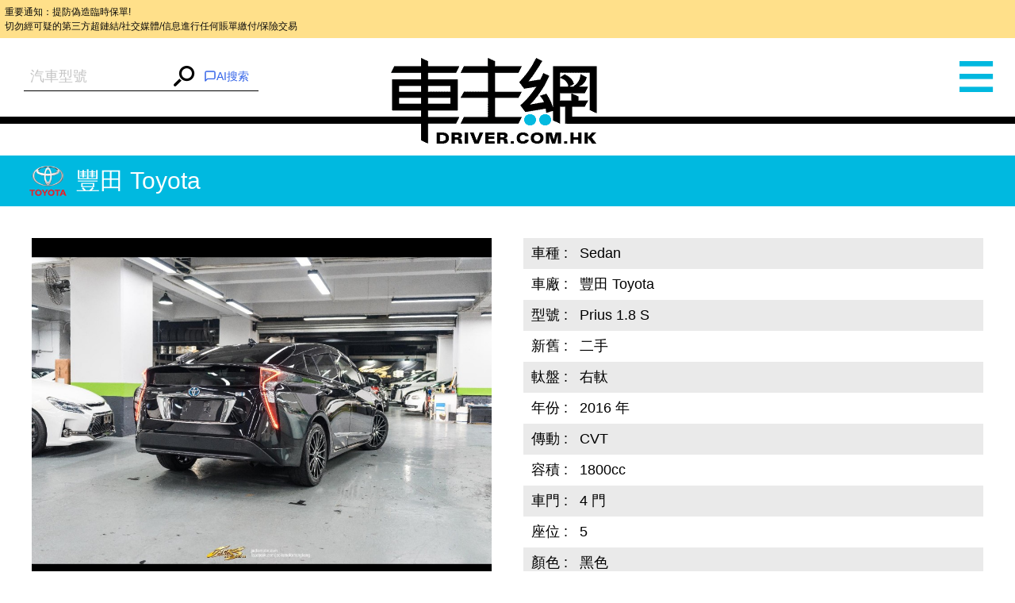

--- FILE ---
content_type: text/html; charset=UTF-8
request_url: https://www.driver.com.hk/car/%E8%B1%90%E7%94%B0-Toyota-Prius-1.8-S-2016/155486536220843.html
body_size: 9997
content:
<!DOCTYPE html>
<html lang="zh-tw">
<head>
    <meta charset="UTF-8">
    <title>Sedan 豐田 Toyota - 車主網 Driver.com.hk</title>
    <meta name="keywords" content="Sedan 豐田 Toyota Prius 1.8 S 二手 右軚">
    <meta name="description" content="流線車身、LED頭尾燈、LED霧燈、15吋呔鈴、電摺鏡、雨擋、電鍍飾件、KeylessGo、黑籠、彩色錶板、軚控、Panasonic DVD BT 音響、電子恆溫冷氣、自動霧燈、手油定速"/>
    <meta content="always" name="referrer">
    <meta name="theme-color" content="#00B8DF">
    <meta http-equiv="Content-Type" content="text/html;charset=utf-8">
    <!--
    <link rel="shortcut icon" href="">
    <meta http-equiv="X-UA-Compatible" content="IE=edge,chrome=1">
    -->
    <meta name="viewport" content="width=device-width,initial-scale=1,maximum-scale=1,user-scalable=0">
    <meta name="apple-mobile-web-app-capable" content="yes">
    <meta name="mobile-web-app-capable" content="yes">
    <meta property="og:type" content="website"/>
<meta property="og:title" content="Sedan 豐田 Toyota - 車主網 Driver.com.hk"/>
<meta property="og:description" content="流線車身、LED頭尾燈、LED霧燈、15吋呔鈴、電摺鏡、雨擋、電鍍飾件、KeylessGo、黑籠、彩色錶板、軚控、Panasonic DVD BT 音響、電子恆溫冷氣、自動霧燈、手油定速"/>
<meta property="og:url" content="https://www.driver.com.hk/car/%E8%B1%90%E7%94%B0-Toyota-Prius-1.8-S-2016/155486536220843.html"/>
<meta name="thumbnail" content="https://s3.ap-southeast-1.amazonaws.com/freelink/motors-clients/upload/2019/05/1558495188195726319.jpeg?v=202511172&from=client"/>
<meta property="og:image" content="https://s3.ap-southeast-1.amazonaws.com/freelink/motors-clients/upload/2019/05/1558495188195726319.jpeg?v=202511172&from=client"/>
<meta property="og:image:width" content="300">
<meta property="og:image:height" content="300">
<meta property="product:category" content="Vehicles &amp; Parts &gt; Vehicle Parts &amp; Accessories">
    <!--JSON-LD START-->
<script type="application/ld+json">
    {"@context":"https:\/\/schema.org\/","@type":"Product","productID":20843,"name":"2016  \u8c50\u7530 Toyota Prius 1.8 S","image":["https:\/\/www.driver.com.hk\/ori-upload\/2019\/05\/1558495188195726319.jpeg.ori.jpeg?v=202511172&from=client","https:\/\/www.driver.com.hk\/ori-upload\/2019\/05\/1558495188461394206.jpeg.ori.jpeg?v=202511172&from=client","https:\/\/www.driver.com.hk\/ori-upload\/2019\/04\/1554865329252023008.jpeg.ori.jpeg?v=202511172&from=client","https:\/\/www.driver.com.hk\/ori-upload\/2019\/04\/1554865328267710721.jpeg.ori.jpeg?v=202511172&from=client","https:\/\/www.driver.com.hk\/ori-upload\/2019\/04\/1554865326065559164.jpeg.ori.jpeg?v=202511172&from=client","https:\/\/www.driver.com.hk\/ori-upload\/2019\/04\/1554865352205388614.jpeg.ori.jpeg?v=202511172&from=client","https:\/\/www.driver.com.hk\/ori-upload\/2019\/04\/1554865324450474257.jpeg.ori.jpeg?v=202511172&from=client","https:\/\/www.driver.com.hk\/ori-upload\/2019\/04\/1554865327021873229.jpeg.ori.jpeg?v=202511172&from=client","https:\/\/www.driver.com.hk\/ori-upload\/2019\/04\/1554865353919662108.jpeg.ori.jpeg?v=202511172&from=client","https:\/\/www.driver.com.hk\/ori-upload\/2019\/04\/1554865326772407322.jpeg.ori.jpeg?v=202511172&from=client"],"description":"<p>\u6d41\u7dda\u8eca\u8eab\u3001LED\u982d\u5c3e\u71c8\u3001LED\u9727\u71c8\u300115\u540b\u5454\u9234\u3001\u96fb\u647a\u93e1\u3001\u96e8\u64cb\u3001\u96fb\u934d\u98fe\u4ef6\u3001KeylessGo\u3001\u9ed1\u7c60\u3001\u5f69\u8272\u9336\u677f\u3001\u8eda\u63a7\u3001Panasonic DVD BT \u97f3\u97ff\u3001\u96fb\u5b50\u6046\u6eab\u51b7\u6c23\u3001\u81ea\u52d5\u9727\u71c8\u3001\u624b\u6cb9\u5b9a\u901f<\/p>","brand":{"@type":"Brand","name":"\u8c50\u7530 Toyota"},"offers":{"@type":"Offer","priceCurrency":"HKD","price":198000,"url":"https:\/\/www.driver.com.hk\/car\/%E8%B1%90%E7%94%B0-Toyota-Prius-1.8-S-2016\/155486536220843.html","availability":"https:\/\/schema.org\/InStock"},"color":"\u9ed1\u8272"}</script>
<!--JSON-LD END-->

    <script>
        var BASE_PATH = "https://www.driver.com.hk/assets";
        var API_URI = "https://www.driver.com.hk/api";
        var meta = [];
        var CHAT_API_ENDPOINT = "https://www.driver.com.hk/v1";
        var CHAT_API_KEY = "app-HAH3zPrvf4f0kdmmoDZy2ITE";
        var POST_API_KEY = "mr09boMd436fVjaAGCqKgwusxN15tEiv";
        var ENABLE_PWA = false;
    </script>

        <link href="https://www.driver.com.hk/static/default/dist/css/main.min.css?v=202511172" rel="stylesheet">
    
    <!-- Global site tag (gtag.js) - Google Analytics -->
<script async src="https://www.googletagmanager.com/gtag/js?id=UA-145594960-1"></script>
<script>
    window.dataLayer = window.dataLayer || [];

    function gtag() {
        dataLayer.push(arguments);
    }

    gtag('js', new Date());

    gtag('config', 'UA-56215674-1');
    gtag('config', 'UA-145594960-1');
</script>
<script type="text/javascript">
    (function (c, l, a, r, i, t, y) {
        c[a] = c[a] || function () {
            (c[a].q = c[a].q || []).push(arguments)
        };
        t = l.createElement(r);
        t.async = 1;
        t.src = "https://www.clarity.ms/tag/" + i;
        y = l.getElementsByTagName(r)[0];
        y.parentNode.insertBefore(t, y);
    })(window, document, "clarity", "script", "6o1nx8ssut");
</script>


<!-- Meta Pixel Code -->
<script>
    !function(f,b,e,v,n,t,s)
    {if(f.fbq)return;n=f.fbq=function(){n.callMethod?
        n.callMethod.apply(n,arguments):n.queue.push(arguments)};
        if(!f._fbq)f._fbq=n;n.push=n;n.loaded=!0;n.version='2.0';
        n.queue=[];t=b.createElement(e);t.async=!0;
        t.src=v;s=b.getElementsByTagName(e)[0];
        s.parentNode.insertBefore(t,s)}(window, document,'script',
        'https://connect.facebook.net/en_US/fbevents.js');
    fbq('init', '781214269926907');
    fbq('track', 'PageView');
    (function(){
        var jsonLD = document.querySelector("script[type='application/ld+json']");
        var categoryMeta = document.querySelector("meta[property='product:category']");
        if (jsonLD && categoryMeta) {
            var jsonData = JSON.parse(jsonLD.innerText);
            var category = categoryMeta.getAttribute("content");
            var offer = jsonData.offers || {};
            fbq('track', 'ViewContent', {
                content_name: jsonData.name || '',
                content_category: category,
                content_ids: [jsonData.productID || 0],
                content_type: 'product',
                value: offer.price || 0,
                currency: offer.priceCurrency || '',
            });
        }
    })();
</script>
<noscript><img height="1" width="1" style="display:none"
               src="https://www.facebook.com/tr?id=781214269926907&ev=PageView&noscript=1"
    /></noscript>
<!-- End Meta Pixel Code --></head>

<body>
<div style="font-size: 0.5rem; background-color: #ffe08a; color: #0a0a0a; padding: 0.5em; margin: 0; line-height: 1.5;">
    重要通知：提防偽造臨時保單!<br>
    切勿經可疑的第三方超鏈結/社交媒體/信息進行任何賬單繳付/保險交易
</div>
<div class="wrap">
    <div class="container">
                    <menu>
    <div id="left" class="menu" style="height: 3892px; overflow: hidden; opacity: 1;">
        <div class="left-user-login">
                            <div class="left-user-login-a">
                    <a href="https://www.driver.com.hk/login">客戶登錄</a> <span>|</span>
                    <a href="https://www.driver.com.hk/register">用戶註冊</a>
                </div>
                    </div>
        <dl class="menu-list">
            <dt class="menu-dt menu-cars"><a href="https://www.driver.com.hk/car"><span class="menu-dt-link">買車</span></a>
            </dt>
        </dl>
                <dl class="menu-list">
            <dt class="menu-dt menu-ins" id="menu_ins"><a
                        href="https://www.driver.com.hk/page/insurance"><span
                            class="menu-dt-link">保險</span></a></dt>
        </dl>
        <dl class="menu-list">
            <dt class="menu-dt menu-service"><a href="https://www.driver.com.hk/service"><span
                            class="menu-dt-link">服務</span></a></dt>
        </dl>
        <dl class="menu-list">
            <dt class="menu-dt menu-parts"><a href="https://www.driver.com.hk/parts"><span class="menu-dt-link">零件</span></a>
            </dt>
        </dl>
                <dl class="menu-list menu-open">
            <dt class="menu-dt menu-wash"><a href="#"><span class="menu-dt-link">網店</span></a></dt>
        </dl>
                <dl class="menu-list">
            <dt class="menu-dt menu-plate"><a href="https://www.driver.com.hk/forum"><span class="menu-dt-link">論壇</span></a>
            </dt>
        </dl>
        <div class="left-footer"><a href="https://www.driver.com.hk/page/about-us"
                                    target="_blank">關於我們</a><a
                    href="https://www.driver.com.hk/page/contact-us" target="_blank">聯絡我們</a>
        </div>
        <div class="left-share tc"><a class="left-share-icon left-share-f" href="https://www.facebook.com/driver.com.hk"
                                      target="_blank"></a><a class="left-share-icon left-share-g"
                                                             href="https://www.facebook.com/driver.com.hk"
                                                             target="_blank"></a><a class="left-share-icon left-share-r"
                                                                                    href="https://www.facebook.com/driver.com.hk"
                                                                                    target="_blank"></a></div>

    </div>
</menu>
                <div class="center">
            <header class="head " data-page="header">
    <div id="slide_mask" class="mask"></div>
            <form class="header-form" action="https://www.driver.com.hk/car">
            <div class="search-warp rel">
                <input type="hidden" name="search" v-model="search_value">
                <autocomplete
                    :search="search"
                    :debounce-time="200"
                    placeholder="汽車型號"
                    aria-label="汽車型號"
                    @submit="handleChoose"
                ></autocomplete>
                <button><i class="iconfont icon-search"></i></button>
                <div v-cloak id="iachatbox"></div>
            </div>
        </form>
        <a href="https://www.driver.com.hk" class="head-nav header-logo"><span>車主網</span></a>
    <span class="head-nav header-nav"><i class="iconfont icon-menu"></i></span>
</header>
            <main class="page-car-details" data-page="car-details">
    <div class="detail-title">
        <img class="car-logo"
             src="https://www.driver.com.hk/assets/static/images/make/toyota.png?v=202511172">豐田 Toyota    </div>
    <div class="car-details-wrap clearfix">
        <div class="gallery fl">
            <div class="swiper-container gallery-swiper">
                <div class="swiper-wrapper gallery-swiper-wrapper">
                                            <div class="swiper-slide">
                            <a target="_blank" href="https://s3.ap-southeast-1.amazonaws.com/freelink/motors-clients/upload/2019/05/1558495188195726319.jpeg.big.jpeg?v=202511172&from=client" class="gallery-img-link">
                                <img class="gallery-img"
                                     onerror="imgError(this);"
                                     src="https://s3.ap-southeast-1.amazonaws.com/freelink/motors-clients/upload/2019/05/1558495188195726319.jpeg.big.jpeg?v=202511172&from=client"
                                     alt="1558495188195726319.jpeg">
                            </a>
                        </div>
                                            <div class="swiper-slide">
                            <a target="_blank" href="https://s3.ap-southeast-1.amazonaws.com/freelink/motors-clients/upload/2019/05/1558495188461394206.jpeg.big.jpeg?v=202511172&from=client" class="gallery-img-link">
                                <img class="gallery-img"
                                     onerror="imgError(this);"
                                     src="https://s3.ap-southeast-1.amazonaws.com/freelink/motors-clients/upload/2019/05/1558495188461394206.jpeg.big.jpeg?v=202511172&from=client"
                                     alt="1558495188461394206.jpeg">
                            </a>
                        </div>
                                            <div class="swiper-slide">
                            <a target="_blank" href="https://s3.ap-southeast-1.amazonaws.com/freelink/motors-clients/upload/2019/04/1554865329252023008.jpeg.big.jpeg?v=202511172&from=client" class="gallery-img-link">
                                <img class="gallery-img"
                                     onerror="imgError(this);"
                                     src="https://s3.ap-southeast-1.amazonaws.com/freelink/motors-clients/upload/2019/04/1554865329252023008.jpeg.big.jpeg?v=202511172&from=client"
                                     alt="1554865329252023008.jpeg">
                            </a>
                        </div>
                                            <div class="swiper-slide">
                            <a target="_blank" href="https://s3.ap-southeast-1.amazonaws.com/freelink/motors-clients/upload/2019/04/1554865328267710721.jpeg.big.jpeg?v=202511172&from=client" class="gallery-img-link">
                                <img class="gallery-img"
                                     onerror="imgError(this);"
                                     src="https://s3.ap-southeast-1.amazonaws.com/freelink/motors-clients/upload/2019/04/1554865328267710721.jpeg.big.jpeg?v=202511172&from=client"
                                     alt="1554865328267710721.jpeg">
                            </a>
                        </div>
                                            <div class="swiper-slide">
                            <a target="_blank" href="https://s3.ap-southeast-1.amazonaws.com/freelink/motors-clients/upload/2019/04/1554865326065559164.jpeg.big.jpeg?v=202511172&from=client" class="gallery-img-link">
                                <img class="gallery-img"
                                     onerror="imgError(this);"
                                     src="https://s3.ap-southeast-1.amazonaws.com/freelink/motors-clients/upload/2019/04/1554865326065559164.jpeg.big.jpeg?v=202511172&from=client"
                                     alt="1554865326065559164.jpeg">
                            </a>
                        </div>
                                            <div class="swiper-slide">
                            <a target="_blank" href="https://s3.ap-southeast-1.amazonaws.com/freelink/motors-clients/upload/2019/04/1554865352205388614.jpeg.big.jpeg?v=202511172&from=client" class="gallery-img-link">
                                <img class="gallery-img"
                                     onerror="imgError(this);"
                                     src="https://s3.ap-southeast-1.amazonaws.com/freelink/motors-clients/upload/2019/04/1554865352205388614.jpeg.big.jpeg?v=202511172&from=client"
                                     alt="1554865352205388614.jpeg">
                            </a>
                        </div>
                                            <div class="swiper-slide">
                            <a target="_blank" href="https://s3.ap-southeast-1.amazonaws.com/freelink/motors-clients/upload/2019/04/1554865324450474257.jpeg.big.jpeg?v=202511172&from=client" class="gallery-img-link">
                                <img class="gallery-img"
                                     onerror="imgError(this);"
                                     src="https://s3.ap-southeast-1.amazonaws.com/freelink/motors-clients/upload/2019/04/1554865324450474257.jpeg.big.jpeg?v=202511172&from=client"
                                     alt="1554865324450474257.jpeg">
                            </a>
                        </div>
                                            <div class="swiper-slide">
                            <a target="_blank" href="https://s3.ap-southeast-1.amazonaws.com/freelink/motors-clients/upload/2019/04/1554865327021873229.jpeg.big.jpeg?v=202511172&from=client" class="gallery-img-link">
                                <img class="gallery-img"
                                     onerror="imgError(this);"
                                     src="https://s3.ap-southeast-1.amazonaws.com/freelink/motors-clients/upload/2019/04/1554865327021873229.jpeg.big.jpeg?v=202511172&from=client"
                                     alt="1554865327021873229.jpeg">
                            </a>
                        </div>
                                            <div class="swiper-slide">
                            <a target="_blank" href="https://s3.ap-southeast-1.amazonaws.com/freelink/motors-clients/upload/2019/04/1554865353919662108.jpeg.big.jpeg?v=202511172&from=client" class="gallery-img-link">
                                <img class="gallery-img"
                                     onerror="imgError(this);"
                                     src="https://s3.ap-southeast-1.amazonaws.com/freelink/motors-clients/upload/2019/04/1554865353919662108.jpeg.big.jpeg?v=202511172&from=client"
                                     alt="1554865353919662108.jpeg">
                            </a>
                        </div>
                                            <div class="swiper-slide">
                            <a target="_blank" href="https://s3.ap-southeast-1.amazonaws.com/freelink/motors-clients/upload/2019/04/1554865326772407322.jpeg.big.jpeg?v=202511172&from=client" class="gallery-img-link">
                                <img class="gallery-img"
                                     onerror="imgError(this);"
                                     src="https://s3.ap-southeast-1.amazonaws.com/freelink/motors-clients/upload/2019/04/1554865326772407322.jpeg.big.jpeg?v=202511172&from=client"
                                     alt="1554865326772407322.jpeg">
                            </a>
                        </div>
                    
                </div>
                <div class="gallery-thumbs rel">
                    <div class="swiper-pagination gallery-pagination"></div>
                    <ul class="gallery-thumbs-list clearfix">
                                                    <li class="gallery-thumbs-item fl">
                                <img src="https://s3.ap-southeast-1.amazonaws.com/freelink/motors-clients/upload/2019/05/1558495188195726319.jpeg.ori.jpeg?v=202511172&from=client"
                                     onerror="imgError(this);"
                                     alt="Title #1">
                            </li>
                                                    <li class="gallery-thumbs-item fl">
                                <img src="https://s3.ap-southeast-1.amazonaws.com/freelink/motors-clients/upload/2019/05/1558495188461394206.jpeg.ori.jpeg?v=202511172&from=client"
                                     onerror="imgError(this);"
                                     alt="Title #2">
                            </li>
                                                    <li class="gallery-thumbs-item fl">
                                <img src="https://s3.ap-southeast-1.amazonaws.com/freelink/motors-clients/upload/2019/04/1554865329252023008.jpeg.ori.jpeg?v=202511172&from=client"
                                     onerror="imgError(this);"
                                     alt="Title #3">
                            </li>
                                                    <li class="gallery-thumbs-item fl">
                                <img src="https://s3.ap-southeast-1.amazonaws.com/freelink/motors-clients/upload/2019/04/1554865328267710721.jpeg.ori.jpeg?v=202511172&from=client"
                                     onerror="imgError(this);"
                                     alt="Title #4">
                            </li>
                                                    <li class="gallery-thumbs-item fl">
                                <img src="https://s3.ap-southeast-1.amazonaws.com/freelink/motors-clients/upload/2019/04/1554865326065559164.jpeg.ori.jpeg?v=202511172&from=client"
                                     onerror="imgError(this);"
                                     alt="Title #5">
                            </li>
                                                    <li class="gallery-thumbs-item fl">
                                <img src="https://s3.ap-southeast-1.amazonaws.com/freelink/motors-clients/upload/2019/04/1554865352205388614.jpeg.ori.jpeg?v=202511172&from=client"
                                     onerror="imgError(this);"
                                     alt="Title #6">
                            </li>
                                                    <li class="gallery-thumbs-item fl">
                                <img src="https://s3.ap-southeast-1.amazonaws.com/freelink/motors-clients/upload/2019/04/1554865324450474257.jpeg.ori.jpeg?v=202511172&from=client"
                                     onerror="imgError(this);"
                                     alt="Title #7">
                            </li>
                                                    <li class="gallery-thumbs-item fl">
                                <img src="https://s3.ap-southeast-1.amazonaws.com/freelink/motors-clients/upload/2019/04/1554865327021873229.jpeg.ori.jpeg?v=202511172&from=client"
                                     onerror="imgError(this);"
                                     alt="Title #8">
                            </li>
                                                    <li class="gallery-thumbs-item fl">
                                <img src="https://s3.ap-southeast-1.amazonaws.com/freelink/motors-clients/upload/2019/04/1554865353919662108.jpeg.ori.jpeg?v=202511172&from=client"
                                     onerror="imgError(this);"
                                     alt="Title #9">
                            </li>
                                                    <li class="gallery-thumbs-item fl">
                                <img src="https://s3.ap-southeast-1.amazonaws.com/freelink/motors-clients/upload/2019/04/1554865326772407322.jpeg.ori.jpeg?v=202511172&from=client"
                                     onerror="imgError(this);"
                                     alt="Title #10">
                            </li>
                                            </ul>
                </div>
            </div>
        </div>
        <div class="product-detail-inner fr">
            <table class="product-detail-table product-detail-table-radix">
                <tbody>
                                    <tr>
                        <td>車種&nbsp;:</td>
                        <td>Sedan</td>
                    </tr>
                                    <tr>
                        <td>車廠&nbsp;:</td>
                        <td>豐田 Toyota</td>
                    </tr>
                                    <tr>
                        <td>型號&nbsp;:</td>
                        <td>Prius 1.8 S</td>
                    </tr>
                                    <tr>
                        <td>新舊&nbsp;:</td>
                        <td>二手</td>
                    </tr>
                                    <tr>
                        <td>軚盤&nbsp;:</td>
                        <td>右軚</td>
                    </tr>
                                    <tr>
                        <td>年份&nbsp;:</td>
                        <td>2016 年</td>
                    </tr>
                                    <tr>
                        <td>傳動&nbsp;:</td>
                        <td>CVT</td>
                    </tr>
                                    <tr>
                        <td>容積&nbsp;:</td>
                        <td>1800cc</td>
                    </tr>
                                    <tr>
                        <td>車門&nbsp;:</td>
                        <td>4 門</td>
                    </tr>
                                    <tr>
                        <td>座位&nbsp;:</td>
                        <td>5 </td>
                    </tr>
                                    <tr>
                        <td>顏色&nbsp;:</td>
                        <td>黑色</td>
                    </tr>
                                    <tr>
                        <td>車廂&nbsp;:</td>
                        <td>黑色</td>
                    </tr>
                                    <tr>
                        <td>貨源&nbsp;:</td>
                        <td>水貨</td>
                    </tr>
                                    <tr>
                        <td>手數&nbsp;:</td>
                        <td>未出牌</td>
                    </tr>
                                    <tr>
                        <td>聯絡&nbsp;:</td>
                        <td><a href="tel:+鍾生91213966 鄧生97005379 張生91315744"><svg width="250" height="35" viewBox="0 0 250 35" fill="none" xmlns="http://www.w3.org/2000/svg">
<text x="0%" y="50%" dominant-baseline="middle" fill="black" font-size="18"> ( +鍾生91213966 鄧生97005379 張生91315744 )</text></svg></a></td>
                    </tr>
                                <tr>
                    <td>簡介&nbsp;:&nbsp;</td>
                    <td class="product-detail-td"><p>流線車身、LED頭尾燈、LED霧燈、15吋呔鈴、電摺鏡、雨擋、電鍍飾件、KeylessGo、黑籠、彩色錶板、軚控、Panasonic DVD BT 音響、電子恆溫冷氣、自動霧燈、手油定速</p></td>
                </tr>
                </tbody>
            </table>
            <div class="detail-share-box clearfix">
                <p class="detail-price fr">
                    <span>售價&nbsp;：</span>
                    <strong>HK$ 198,000</strong>
                </p>
                <div class="detail-share fl" data-page="addthis">
    <div class="a2a_kit a2a_kit_size_32 a2a_default_style"
         data-a2a-url="https://www.driver.com.hk/car/%E8%B1%90%E7%94%B0-Toyota-Prius-1.8-S-2016/155486536220843.html"
         data-a2a-title=" - 車主網 Driver.com.hk"
         data-a2a-description=""
    >
        <a class="a2a_button_facebook"></a>
        <a class="a2a_button_twitter"></a>
        <a class="a2a_button_whatsapp"></a>
        <a class="a2a_button_email"></a>
        <a class="a2a_button_copy_link"></a>
        <a class="a2a_dd" href="https://www.addtoany.com/share"></a>
    </div>
</div>

            </div>
                            <div class="detail-ad">全保                    ：網上投保低至HK$3,055一年                    <a class="detail-more" href="tel:91213966" target="_blank">致電查詢</a>
                </div>
                    </div>
    </div>
    <div class="detail-contact clearfix">
        <div class="detail-enquiry fl clearfix">
    <div class="detail-enquiry-inner fr">
        <h3 class="detail-contact-title">立即查詢</h3>
        <form class="contact-form form-ui" @submit.prevent="submitForm" v-cloak>
            <input type="hidden" name="_token" value="70Kt7qL2dzwGWRCxfNRfDqZzYAFfCG79UFwxPzV1">            <p class="contact-form-name">
                <label class="contact-form-label">姓名：</label>
                <input type="text" class="ui-input"
                       v-model="attribute.name"
                       :class="['contact-form-input', {'is-invalid': error.name}]"
                />
                <span class="error-msg">{{ error.name }}</span>
            </p>
            <p class="contact-form-tel">
                <label class="contact-form-label">電話：</label>
                <input type="text" class="ui-input"
                       v-model="attribute.tel"
                       :class="['contact-form-input', {'is-invalid': error.tel}]"
                />
                <span class="error-msg">{{ error.tel }}</span>
            </p>
            <p>
                <label class="contact-form-label">型號：</label>
                <input type="text" class="ui-input"
                       v-model="attribute.model"
                       :class="['contact-form-input', {'is-invalid': error.model}]"
                       value="豐田 Toyota Prius 1.8 S"
                       name="model">
                <span class="error-msg">{{ error.model }}</span>
            </p>
            <p>
                <label class="contact-form-label">內容：</label>
                <textarea v-model="attribute.content" class="ui-textarea"
                          :class="['contact-form-input', 'contact-form-textarea', {'is-invalid': error.content}]">
                                    </textarea>
                <span class="error-msg">{{ error.content }}</span>
            </p>
            <div class="contact-form-div">
                <label class="contact-code-label">請輸入驗證碼：</label>
                <input type="text" class="ui-input"
                       v-model="attribute.captcha"
                       :class="['contact-form-input', 'contact-code-input',{'is-invalid': error.captcha}]"
                >
                <input name="captcha_key" type="hidden" v-model="attribute.captcha_key"/>
                <a href="javascript:void(0)" @click="getCaptchaHandler" id="new_code" class="contact-code">
                    <img :src="captcha_url" class="contact-form-captcha">
                </a>
                <div class="error-msg">{{ error.captcha }}</div>
            </div>
            <div class="contact-form-button">
                <input id="fl_email" type="hidden" v-model="attribute.email"
                       value="jacksmotorhkltd@yahoo.com.hk"/>
                <button class="submit-btn ui-input-submit" type="submit" id="contact_btn">發送</button>
            </div>
        </form>
    </div>
</div>        <div class="detail-map-wrap fr" id="detailGoogleMap">
            <div class="detail-map-inner">
                <h3 class="detail-contact-title">聯絡方法</h3>
                <table class="detail-map-table">
                    <tbody>
                    <tr>
                        <td>公司：</td>
                        <td><a href="http://www.jacksmotor.com"
                               target="_blank">積時汽車(香港)有限公司</a>
                        </td>
                    </tr>

                    <tr>
                        <td>電話：</td>
                        <td>                                  <a href="tel:91213966">91213966</a>
                                 (鍾生)                             /                                 <a href="tel:97005379">97005379</a>
                                 (鄧生)                        </td>
                    </tr>

                                            <tr>
                            <td>電郵：</td>
                            <td><a href="mailto:jacksmotorhkltd@yahoo.com.hk">jacksmotorhkltd@yahoo.com.hk</a></td>
                        </tr>
                                            <tr>
                            <td>地址：</td>
                            <td>葵涌打磚坪街16-24號有利工業大廈B座地下全層</td>
                        </tr>
                                        </tbody>
                </table>
                <!-- google map -->
                                    <div class="detail-map-img">
                        <iframe
        width="100%"
        height="100%"
        frameborder="0" marginheight="0" marginwidth="0" scrolling="no"
        style="border:0"
        allowfullscreen
        src="https://www.google.com/maps/embed?pb=!1m18!1m12!1m3!1d3691.755751825678!2d114.14592841109157!3d22.28724024328361!2m3!1f0!2f0!3f0!3m2!1i1024!2i768!4f13.1!3m3!1m2!1s0x3404007e5ffdda5f%3A0x1e333b4d9d9ab435!2sFour%20Seas%20Communication%20Bank%20Building!5e0!3m2!1sen!2sus!4v1717039705694!5m2!1sen!2sus"
>
</iframe>                    </div>
                            </div>
        </div>
    </div>
    <div class="rec-cars">
        <div class="rec-cars-inner">
            <a class="rec-cars-more" href="https://www.driver.com.hk/car?cid=2001">更多推介</a>
            <h3 class="rec-cars-title tc">相關推介</h3>
            <div class="swiper-container rec-cars-container pc-view">
                <div class="swiper-wrapper">
                                            <ul class="swiper-slide rec-cars-list clearfix">
                                                            <li class="rec-cars-item fl">
                                    <a href="https://www.driver.com.hk/car/%E8%B1%90%E7%94%B0-Toyota-ALPHARD-2.5-Z-250-2024/1769157705106427.html" class="cars-item-img">
                                        <img src="https://s3.ap-southeast-1.amazonaws.com/freelink/motors-clients/upload/2026/01/23/6973343cd11bb.jpg.ori.jpg?v=202511172&from=client"
                                             onerror="imgError(this);"
                                             alt=" ALPHARD 2.5 Z 250,豐田 Toyota,2024,WHITE 白色,7">
                                    </a>
                                    <div class="rec-cars-detail">
                                        <a href="https://www.driver.com.hk/car/%E8%B1%90%E7%94%B0-Toyota-ALPHARD-2.5-Z-250-2024/1769157705106427.html" class="rec-cars-name">
                                            <img class="car-logo" src="https://www.driver.com.hk/assets/static/images/make/toyota.png?v=202511172">
                                            豐田-Toyota                                        </a>
                                                                                    <p>年份：2024</p>
                                            <p>價錢：HK$ 578,000</p>
                                            <p>全保：HK$5,954</p>
                                                                            </div>
                                </li>
                                                            <li class="rec-cars-item fl">
                                    <a href="https://www.driver.com.hk/car/%E8%B1%90%E7%94%B0-Toyota-ALPHARD-GF-3.5-2019/1752217316106012.html" class="cars-item-img">
                                        <img src="https://s3.ap-southeast-1.amazonaws.com/freelink/motors-clients/upload/2025/07/11/6870b6ab4ccb1.jpg.ori.jpg?v=202511172&from=client"
                                             onerror="imgError(this);"
                                             alt=" ALPHARD GF 3.5,豐田 Toyota,2019,WHITE 白色,7">
                                    </a>
                                    <div class="rec-cars-detail">
                                        <a href="https://www.driver.com.hk/car/%E8%B1%90%E7%94%B0-Toyota-ALPHARD-GF-3.5-2019/1752217316106012.html" class="rec-cars-name">
                                            <img class="car-logo" src="https://www.driver.com.hk/assets/static/images/make/toyota.png?v=202511172">
                                            豐田-Toyota                                        </a>
                                                                                    <p>年份：2019</p>
                                            <p>價錢：HK$ 368,000</p>
                                            <p>全保：HK$4,289</p>
                                                                            </div>
                                </li>
                                                            <li class="rec-cars-item fl">
                                    <a href="https://www.driver.com.hk/car/%E8%B1%90%E7%94%B0-Toyota-VELLFIRE-ZAG-3.5-%E6%94%B9%E5%B0%BE%E6%9C%9F-2017/1716968387105503.html" class="cars-item-img">
                                        <img src="https://s3.ap-southeast-1.amazonaws.com/freelink/motors-clients/upload/2025/06/16/684fcb48c29eb.jpg.ori.jpg?v=202511172&from=client"
                                             onerror="imgError(this);"
                                             alt=" VELLFIRE ZAG 3.5 改尾期,豐田 Toyota,2017,WHITE 白色,7">
                                    </a>
                                    <div class="rec-cars-detail">
                                        <a href="https://www.driver.com.hk/car/%E8%B1%90%E7%94%B0-Toyota-VELLFIRE-ZAG-3.5-%E6%94%B9%E5%B0%BE%E6%9C%9F-2017/1716968387105503.html" class="rec-cars-name">
                                            <img class="car-logo" src="https://www.driver.com.hk/assets/static/images/make/toyota.png?v=202511172">
                                            豐田-Toyota                                        </a>
                                                                                    <p>年份：2017</p>
                                            <p>價錢：HK$ 278,000</p>
                                            <p>全保：HK$3,575</p>
                                                                            </div>
                                </li>
                                                            <li class="rec-cars-item fl">
                                    <a href="https://www.driver.com.hk/car/%E8%B1%90%E7%94%B0-Toyota-VELLFIRE-VL-3.5-2019/1688458498104207.html" class="cars-item-img">
                                        <img src="https://s3.ap-southeast-1.amazonaws.com/freelink/motors-clients/upload/2023/07/04/64a3d406091f0.jpg.ori.jpg?v=202511172&from=client"
                                             onerror="imgError(this);"
                                             alt=" VELLFIRE VL 3.5,豐田 Toyota,2019,BLACK 黑色,7">
                                    </a>
                                    <div class="rec-cars-detail">
                                        <a href="https://www.driver.com.hk/car/%E8%B1%90%E7%94%B0-Toyota-VELLFIRE-VL-3.5-2019/1688458498104207.html" class="rec-cars-name">
                                            <img class="car-logo" src="https://www.driver.com.hk/assets/static/images/make/toyota.png?v=202511172">
                                            豐田-Toyota                                        </a>
                                                                                    <p>年份：2019</p>
                                            <p>價錢：HK$ 338,000</p>
                                            <p>全保：HK$4,051</p>
                                                                            </div>
                                </li>
                                                    </ul>
                                            <ul class="swiper-slide rec-cars-list clearfix">
                                                            <li class="rec-cars-item fl">
                                    <a href="https://www.driver.com.hk/car/%E8%B1%90%E7%94%B0-Toyota-ALPHARD-SC-3.5-MODELLISTA-JBL-2021/1766128899106346.html" class="cars-item-img">
                                        <img src="https://s3.ap-southeast-1.amazonaws.com/freelink/motors-clients/upload/2025/12/19/6944fc2f29800.jpeg.ori.jpeg?v=202511172&from=client"
                                             onerror="imgError(this);"
                                             alt=" ALPHARD SC 3.5 MODELLISTA JBL,豐田 Toyota,2021,BLACK 黑色,7">
                                    </a>
                                    <div class="rec-cars-detail">
                                        <a href="https://www.driver.com.hk/car/%E8%B1%90%E7%94%B0-Toyota-ALPHARD-SC-3.5-MODELLISTA-JBL-2021/1766128899106346.html" class="rec-cars-name">
                                            <img class="car-logo" src="https://www.driver.com.hk/assets/static/images/make/toyota.png?v=202511172">
                                            豐田-Toyota                                        </a>
                                                                                    <p>年份：2021</p>
                                            <p>價錢：HK$ 448,000</p>
                                            <p>全保：HK$4,923</p>
                                                                            </div>
                                </li>
                                                            <li class="rec-cars-item fl">
                                    <a href="https://www.driver.com.hk/car/%E8%B1%90%E7%94%B0-Toyota-VELLFIRE-ZG-3.5-2020/1719217888104915.html" class="cars-item-img">
                                        <img src="https://s3.ap-southeast-1.amazonaws.com/freelink/motors-clients/upload/2024/06/24/66792e850fa8f.jpg.ori.jpg?v=202511172&from=client"
                                             onerror="imgError(this);"
                                             alt=" VELLFIRE ZG 3.5,豐田 Toyota,2020,RED 紅色,7">
                                    </a>
                                    <div class="rec-cars-detail">
                                        <a href="https://www.driver.com.hk/car/%E8%B1%90%E7%94%B0-Toyota-VELLFIRE-ZG-3.5-2020/1719217888104915.html" class="rec-cars-name">
                                            <img class="car-logo" src="https://www.driver.com.hk/assets/static/images/make/toyota.png?v=202511172">
                                            豐田-Toyota                                        </a>
                                                                                    <p>年份：2020</p>
                                            <p>價錢：HK$ 378,000</p>
                                            <p>全保：HK$4,368</p>
                                                                            </div>
                                </li>
                                                            <li class="rec-cars-item fl">
                                    <a href="https://www.driver.com.hk/car/%E8%B1%90%E7%94%B0-Toyota-ALPHARD-2.5-Z-MODELLISTA-2025/1768982153106424.html" class="cars-item-img">
                                        <img src="https://s3.ap-southeast-1.amazonaws.com/freelink/motors-clients/upload/2026/01/21/697086101f437.jpeg.ori.jpeg?v=202511172&from=client"
                                             onerror="imgError(this);"
                                             alt=" ALPHARD 2.5 Z MODELLISTA,豐田 Toyota,2025,BLACK 黑色,7">
                                    </a>
                                    <div class="rec-cars-detail">
                                        <a href="https://www.driver.com.hk/car/%E8%B1%90%E7%94%B0-Toyota-ALPHARD-2.5-Z-MODELLISTA-2025/1768982153106424.html" class="rec-cars-name">
                                            <img class="car-logo" src="https://www.driver.com.hk/assets/static/images/make/toyota.png?v=202511172">
                                            豐田-Toyota                                        </a>
                                                                                    <p>年份：2025</p>
                                            <p>價錢：HK$ 648,000</p>
                                            <p>全保：HK$6,509</p>
                                                                            </div>
                                </li>
                                                            <li class="rec-cars-item fl">
                                    <a href="https://www.driver.com.hk/car/%E8%B1%90%E7%94%B0-Toyota-LAND-CRUISER-ZX-MODELLISTA-2020/1752223496106015.html" class="cars-item-img">
                                        <img src="https://s3.ap-southeast-1.amazonaws.com/freelink/motors-clients/upload/2025/07/12/6871ec79e41b9.jpg.ori.jpg?v=202511172&from=client"
                                             onerror="imgError(this);"
                                             alt=" LAND CRUISER ZX MODELLISTA,豐田 Toyota,2020,WHITE 白色,7">
                                    </a>
                                    <div class="rec-cars-detail">
                                        <a href="https://www.driver.com.hk/car/%E8%B1%90%E7%94%B0-Toyota-LAND-CRUISER-ZX-MODELLISTA-2020/1752223496106015.html" class="rec-cars-name">
                                            <img class="car-logo" src="https://www.driver.com.hk/assets/static/images/make/toyota.png?v=202511172">
                                            豐田-Toyota                                        </a>
                                                                                    <p>年份：2020</p>
                                            <p>價錢：HK$ 678,000</p>
                                            <p>全保：HK$7,069</p>
                                                                            </div>
                                </li>
                                                    </ul>
                                            <ul class="swiper-slide rec-cars-list clearfix">
                                                            <li class="rec-cars-item fl">
                                    <a href="https://www.driver.com.hk/car/%E8%B1%90%E7%94%B0-Toyota-ALPHARD-2.5-Z-2025/1768897646106422.html" class="cars-item-img">
                                        <img src="https://s3.ap-southeast-1.amazonaws.com/freelink/motors-clients/upload/2026/01/20/696f3c47ba528.jpeg.ori.jpeg?v=202511172&from=client"
                                             onerror="imgError(this);"
                                             alt=" ALPHARD 2.5 Z,豐田 Toyota,2025,BLACK 黑色,7">
                                    </a>
                                    <div class="rec-cars-detail">
                                        <a href="https://www.driver.com.hk/car/%E8%B1%90%E7%94%B0-Toyota-ALPHARD-2.5-Z-2025/1768897646106422.html" class="rec-cars-name">
                                            <img class="car-logo" src="https://www.driver.com.hk/assets/static/images/make/toyota.png?v=202511172">
                                            豐田-Toyota                                        </a>
                                                                                    <p>年份：2025</p>
                                            <p>價錢：HK$ 648,000</p>
                                            <p>全保：HK$6,509</p>
                                                                            </div>
                                </li>
                                                            <li class="rec-cars-item fl">
                                    <a href="https://www.driver.com.hk/car/%E8%B1%90%E7%94%B0-Toyota-LAND-CRUISER-ZX-2017/1736754626105045.html" class="cars-item-img">
                                        <img src="https://s3.ap-southeast-1.amazonaws.com/freelink/motors-clients/upload/2025/01/13/6784c5840a517.jpg.ori.jpg?v=202511172&from=client"
                                             onerror="imgError(this);"
                                             alt=" LAND CRUISER ZX,豐田 Toyota,2017,WHITE 白色,7">
                                    </a>
                                    <div class="rec-cars-detail">
                                        <a href="https://www.driver.com.hk/car/%E8%B1%90%E7%94%B0-Toyota-LAND-CRUISER-ZX-2017/1736754626105045.html" class="rec-cars-name">
                                            <img class="car-logo" src="https://www.driver.com.hk/assets/static/images/make/toyota.png?v=202511172">
                                            豐田-Toyota                                        </a>
                                                                                    <p>年份：2017</p>
                                            <p>價錢：HK$ 498,000</p>
                                            <p>全保：HK$5,564</p>
                                                                            </div>
                                </li>
                                                            <li class="rec-cars-item fl">
                                    <a href="https://www.driver.com.hk/car/%E8%B1%90%E7%94%B0-Toyota-ALPHARD-2.5-Z-2023/1768895991106421.html" class="cars-item-img">
                                        <img src="https://s3.ap-southeast-1.amazonaws.com/freelink/motors-clients/upload/2026/01/20/696f356bbd105.jpeg.ori.jpeg?v=202511172&from=client"
                                             onerror="imgError(this);"
                                             alt=" ALPHARD 2.5 Z,豐田 Toyota,2023,WHITE 白色,7">
                                    </a>
                                    <div class="rec-cars-detail">
                                        <a href="https://www.driver.com.hk/car/%E8%B1%90%E7%94%B0-Toyota-ALPHARD-2.5-Z-2023/1768895991106421.html" class="rec-cars-name">
                                            <img class="car-logo" src="https://www.driver.com.hk/assets/static/images/make/toyota.png?v=202511172">
                                            豐田-Toyota                                        </a>
                                                                                    <p>年份：2023</p>
                                            <p>價錢：HK$ 548,000</p>
                                            <p>全保：HK$5,716</p>
                                                                            </div>
                                </li>
                                                            <li class="rec-cars-item fl">
                                    <a href="https://www.driver.com.hk/car/%E8%B1%90%E7%94%B0-Toyota-ALPHARD-GF-3.5-2021/1740384323104936.html" class="cars-item-img">
                                        <img src="https://s3.ap-southeast-1.amazonaws.com/freelink/motors-clients/upload/2025/02/24/67bc28136762f.jpg.ori.jpg?v=202511172&from=client"
                                             onerror="imgError(this);"
                                             alt=" ALPHARD GF 3.5,豐田 Toyota,2021,BROWN 啡色,7">
                                    </a>
                                    <div class="rec-cars-detail">
                                        <a href="https://www.driver.com.hk/car/%E8%B1%90%E7%94%B0-Toyota-ALPHARD-GF-3.5-2021/1740384323104936.html" class="rec-cars-name">
                                            <img class="car-logo" src="https://www.driver.com.hk/assets/static/images/make/toyota.png?v=202511172">
                                            豐田-Toyota                                        </a>
                                                                                    <p>年份：2021</p>
                                            <p>價錢：HK$ 408,000</p>
                                            <p>全保：HK$4,606</p>
                                                                            </div>
                                </li>
                                                    </ul>
                                            <ul class="swiper-slide rec-cars-list clearfix">
                                                            <li class="rec-cars-item fl">
                                    <a href="https://www.driver.com.hk/car/%E8%B1%90%E7%94%B0-Toyota-LAND-CRUISER-AXG-V8-2017/1739520465104974.html" class="cars-item-img">
                                        <img src="https://s3.ap-southeast-1.amazonaws.com/freelink/motors-clients/upload/2025/02/14/67aef8e3e7a59.jpg.ori.jpg?v=202511172&from=client"
                                             onerror="imgError(this);"
                                             alt=" LAND CRUISER AXG V8,豐田 Toyota,2017,WHITE 白色,7">
                                    </a>
                                    <div class="rec-cars-detail">
                                        <a href="https://www.driver.com.hk/car/%E8%B1%90%E7%94%B0-Toyota-LAND-CRUISER-AXG-V8-2017/1739520465104974.html" class="rec-cars-name">
                                            <img class="car-logo" src="https://www.driver.com.hk/assets/static/images/make/toyota.png?v=202511172">
                                            豐田-Toyota                                        </a>
                                                                                    <p>年份：2017</p>
                                            <p>價錢：HK$ 458,000</p>
                                            <p>全保：HK$5,229</p>
                                                                            </div>
                                </li>
                                                            <li class="rec-cars-item fl">
                                    <a href="https://www.driver.com.hk/car/%E8%B1%90%E7%94%B0-Toyota-ALPHARD-2.5-Z-2025/1768809241106417.html" class="cars-item-img">
                                        <img src="https://s3.ap-southeast-1.amazonaws.com/freelink/motors-clients/upload/2026/01/19/696de2e812b01.jpeg.ori.jpeg?v=202511172&from=client"
                                             onerror="imgError(this);"
                                             alt=" ALPHARD 2.5 Z,豐田 Toyota,2025,,7">
                                    </a>
                                    <div class="rec-cars-detail">
                                        <a href="https://www.driver.com.hk/car/%E8%B1%90%E7%94%B0-Toyota-ALPHARD-2.5-Z-2025/1768809241106417.html" class="rec-cars-name">
                                            <img class="car-logo" src="https://www.driver.com.hk/assets/static/images/make/toyota.png?v=202511172">
                                            豐田-Toyota                                        </a>
                                                                                    <p>年份：2025</p>
                                            <p>價錢：HK$ 648,000</p>
                                            <p>全保：HK$6,509</p>
                                                                            </div>
                                </li>
                                                            <li class="rec-cars-item fl">
                                    <a href="https://www.driver.com.hk/car/%E8%B1%90%E7%94%B0-Toyota-ALPHARD-2.5-Z-2023/1768806377106416.html" class="cars-item-img">
                                        <img src="https://s3.ap-southeast-1.amazonaws.com/freelink/motors-clients/upload/2026/01/19/696dd7b847316.jpeg.ori.jpeg?v=202511172&from=client"
                                             onerror="imgError(this);"
                                             alt=" ALPHARD 2.5 Z,豐田 Toyota,2023,WHITE 白色,7">
                                    </a>
                                    <div class="rec-cars-detail">
                                        <a href="https://www.driver.com.hk/car/%E8%B1%90%E7%94%B0-Toyota-ALPHARD-2.5-Z-2023/1768806377106416.html" class="rec-cars-name">
                                            <img class="car-logo" src="https://www.driver.com.hk/assets/static/images/make/toyota.png?v=202511172">
                                            豐田-Toyota                                        </a>
                                                                                    <p>年份：2023</p>
                                            <p>價錢：HK$ 558,000</p>
                                            <p>全保：HK$5,795</p>
                                                                            </div>
                                </li>
                                                            <li class="rec-cars-item fl">
                                    <a href="https://www.driver.com.hk/car/%E8%B1%90%E7%94%B0-Toyota-Alphard-3.5-2016/1768802453106415.html" class="cars-item-img">
                                        <img src="https://s3.ap-southeast-1.amazonaws.com/freelink/motors-clients/upload/2026/01/19/696dc88173605.jpg.ori.jpg?v=202511172&from=client"
                                             onerror="imgError(this);"
                                             alt=" Alphard 3.5,豐田 Toyota,2016,WHITE 白色,7">
                                    </a>
                                    <div class="rec-cars-detail">
                                        <a href="https://www.driver.com.hk/car/%E8%B1%90%E7%94%B0-Toyota-Alphard-3.5-2016/1768802453106415.html" class="rec-cars-name">
                                            <img class="car-logo" src="https://www.driver.com.hk/assets/static/images/make/toyota.png?v=202511172">
                                            豐田-Toyota                                        </a>
                                                                                    <p>年份：2016</p>
                                            <p>價錢：HK$ 248,000</p>
                                            <p>全保：HK$3,337</p>
                                                                            </div>
                                </li>
                                                    </ul>
                                            <ul class="swiper-slide rec-cars-list clearfix">
                                                            <li class="rec-cars-item fl">
                                    <a href="https://www.driver.com.hk/car/%E8%B1%90%E7%94%B0-Toyota-ALPHARD-2.5-HYBRID-2025/1768552724106411.html" class="cars-item-img">
                                        <img src="https://s3.ap-southeast-1.amazonaws.com/freelink/motors-clients/upload/2026/01/16/6969f8ec2ee84.jpeg.ori.jpeg?v=202511172&from=client"
                                             onerror="imgError(this);"
                                             alt=" ALPHARD 2.5 HYBRID,豐田 Toyota,2025,WHITE 白色,7">
                                    </a>
                                    <div class="rec-cars-detail">
                                        <a href="https://www.driver.com.hk/car/%E8%B1%90%E7%94%B0-Toyota-ALPHARD-2.5-HYBRID-2025/1768552724106411.html" class="rec-cars-name">
                                            <img class="car-logo" src="https://www.driver.com.hk/assets/static/images/make/toyota.png?v=202511172">
                                            豐田-Toyota                                        </a>
                                                                                    <p>年份：2025</p>
                                            <p>價錢：HK$ 878,000</p>
                                            <p>全保：HK$8,333</p>
                                                                            </div>
                                </li>
                                                            <li class="rec-cars-item fl">
                                    <a href="https://www.driver.com.hk/car/%E8%B1%90%E7%94%B0-Toyota-VELLFIRE-Z-PREMIER-2.4T-2025/1761120551106222.html" class="cars-item-img">
                                        <img src="https://s3.ap-southeast-1.amazonaws.com/freelink/motors-clients/upload/2025/10/22/68f890f1662c8.jpg.ori.jpg?v=202511172&from=client"
                                             onerror="imgError(this);"
                                             alt=" VELLFIRE Z PREMIER 2.4T,豐田 Toyota,2025,BLACK 黑色,7">
                                    </a>
                                    <div class="rec-cars-detail">
                                        <a href="https://www.driver.com.hk/car/%E8%B1%90%E7%94%B0-Toyota-VELLFIRE-Z-PREMIER-2.4T-2025/1761120551106222.html" class="rec-cars-name">
                                            <img class="car-logo" src="https://www.driver.com.hk/assets/static/images/make/toyota.png?v=202511172">
                                            豐田-Toyota                                        </a>
                                                                                    <p>年份：2025</p>
                                            <p>價錢：HK$ 798,000</p>
                                            <p>全保：HK$7,699</p>
                                                                            </div>
                                </li>
                                                            <li class="rec-cars-item fl">
                                    <a href="https://www.driver.com.hk/car/%E8%B1%90%E7%94%B0-Toyota-ALPHARD-2.5-HYBRID-2025/1751874258105997.html" class="cars-item-img">
                                        <img src="https://s3.ap-southeast-1.amazonaws.com/freelink/motors-clients/upload/2025/07/07/686b7a4ac893c.jpg.ori.jpg?v=202511172&from=client"
                                             onerror="imgError(this);"
                                             alt=" ALPHARD 2.5 HYBRID,豐田 Toyota,2025,BLACK 黑色,7">
                                    </a>
                                    <div class="rec-cars-detail">
                                        <a href="https://www.driver.com.hk/car/%E8%B1%90%E7%94%B0-Toyota-ALPHARD-2.5-HYBRID-2025/1751874258105997.html" class="rec-cars-name">
                                            <img class="car-logo" src="https://www.driver.com.hk/assets/static/images/make/toyota.png?v=202511172">
                                            豐田-Toyota                                        </a>
                                                                                    <p>年份：2025</p>
                                            <p>價錢：HK$ 868,000</p>
                                            <p>全保：HK$8,254</p>
                                                                            </div>
                                </li>
                                                            <li class="rec-cars-item fl">
                                    <a href="https://www.driver.com.hk/car/%E8%B1%90%E7%94%B0-Toyota-ALPHARD-2.5-Z-2025/1751872150105996.html" class="cars-item-img">
                                        <img src="https://s3.ap-southeast-1.amazonaws.com/freelink/motors-clients/upload/2025/07/07/686b7261db837.jpg.ori.jpg?v=202511172&from=client"
                                             onerror="imgError(this);"
                                             alt=" ALPHARD 2.5 Z,豐田 Toyota,2025,BROWN 啡色,7">
                                    </a>
                                    <div class="rec-cars-detail">
                                        <a href="https://www.driver.com.hk/car/%E8%B1%90%E7%94%B0-Toyota-ALPHARD-2.5-Z-2025/1751872150105996.html" class="rec-cars-name">
                                            <img class="car-logo" src="https://www.driver.com.hk/assets/static/images/make/toyota.png?v=202511172">
                                            豐田-Toyota                                        </a>
                                                                                    <p>年份：2025</p>
                                            <p>價錢：HK$ 648,000</p>
                                            <p>全保：HK$6,509</p>
                                                                            </div>
                                </li>
                                                    </ul>
                                    </div>
                <div class="swiper-pagination rec-pagination"></div>
            </div>

            <div class="swiper-container rec-cars-container mobile-view">
                <ul class=" swiper-wrapper">
                                            <li class="swiper-slide">
                            <div class="rec-cars-item">
                                <a href="https://www.driver.com.hk/car/%E8%B1%90%E7%94%B0-Toyota-ALPHARD-2.5-Z-250-2024/1769157705106427.html" class="cars-item-img">
                                    <img src="https://s3.ap-southeast-1.amazonaws.com/freelink/motors-clients/upload/2026/01/23/6973343cd11bb.jpg.ori.jpg?v=202511172&from=client"
                                         onerror="imgError(this);"
                                         alt=" ALPHARD 2.5 Z 250,豐田 Toyota,2024,WHITE 白色,7 ">
                                </a>
                                <div class="rec-cars-detail">
                                    <a href="https://www.driver.com.hk/car/%E8%B1%90%E7%94%B0-Toyota-ALPHARD-2.5-Z-250-2024/1769157705106427.html" class="rec-cars-name">
                                        <img class="car-logo" src="https://www.driver.com.hk/assets/static/images/make/toyota.png?v=202511172">
                                        豐田-Toyota                                    </a>
                                                                            <p>年份：2024</p>
                                        <p>價錢：HK$ 578,000</p>
                                        <p>全保：HK$5,954</p>
                                                                    </div>
                            </div>
                        </li>
                                            <li class="swiper-slide">
                            <div class="rec-cars-item">
                                <a href="https://www.driver.com.hk/car/%E8%B1%90%E7%94%B0-Toyota-ALPHARD-GF-3.5-2019/1752217316106012.html" class="cars-item-img">
                                    <img src="https://s3.ap-southeast-1.amazonaws.com/freelink/motors-clients/upload/2025/07/11/6870b6ab4ccb1.jpg.ori.jpg?v=202511172&from=client"
                                         onerror="imgError(this);"
                                         alt=" ALPHARD GF 3.5,豐田 Toyota,2019,WHITE 白色,7 ">
                                </a>
                                <div class="rec-cars-detail">
                                    <a href="https://www.driver.com.hk/car/%E8%B1%90%E7%94%B0-Toyota-ALPHARD-GF-3.5-2019/1752217316106012.html" class="rec-cars-name">
                                        <img class="car-logo" src="https://www.driver.com.hk/assets/static/images/make/toyota.png?v=202511172">
                                        豐田-Toyota                                    </a>
                                                                            <p>年份：2019</p>
                                        <p>價錢：HK$ 368,000</p>
                                        <p>全保：HK$4,289</p>
                                                                    </div>
                            </div>
                        </li>
                                            <li class="swiper-slide">
                            <div class="rec-cars-item">
                                <a href="https://www.driver.com.hk/car/%E8%B1%90%E7%94%B0-Toyota-VELLFIRE-ZAG-3.5-%E6%94%B9%E5%B0%BE%E6%9C%9F-2017/1716968387105503.html" class="cars-item-img">
                                    <img src="https://s3.ap-southeast-1.amazonaws.com/freelink/motors-clients/upload/2025/06/16/684fcb48c29eb.jpg.ori.jpg?v=202511172&from=client"
                                         onerror="imgError(this);"
                                         alt=" VELLFIRE ZAG 3.5 改尾期,豐田 Toyota,2017,WHITE 白色,7 ">
                                </a>
                                <div class="rec-cars-detail">
                                    <a href="https://www.driver.com.hk/car/%E8%B1%90%E7%94%B0-Toyota-VELLFIRE-ZAG-3.5-%E6%94%B9%E5%B0%BE%E6%9C%9F-2017/1716968387105503.html" class="rec-cars-name">
                                        <img class="car-logo" src="https://www.driver.com.hk/assets/static/images/make/toyota.png?v=202511172">
                                        豐田-Toyota                                    </a>
                                                                            <p>年份：2017</p>
                                        <p>價錢：HK$ 278,000</p>
                                        <p>全保：HK$3,575</p>
                                                                    </div>
                            </div>
                        </li>
                                            <li class="swiper-slide">
                            <div class="rec-cars-item">
                                <a href="https://www.driver.com.hk/car/%E8%B1%90%E7%94%B0-Toyota-VELLFIRE-VL-3.5-2019/1688458498104207.html" class="cars-item-img">
                                    <img src="https://s3.ap-southeast-1.amazonaws.com/freelink/motors-clients/upload/2023/07/04/64a3d406091f0.jpg.ori.jpg?v=202511172&from=client"
                                         onerror="imgError(this);"
                                         alt=" VELLFIRE VL 3.5,豐田 Toyota,2019,BLACK 黑色,7 ">
                                </a>
                                <div class="rec-cars-detail">
                                    <a href="https://www.driver.com.hk/car/%E8%B1%90%E7%94%B0-Toyota-VELLFIRE-VL-3.5-2019/1688458498104207.html" class="rec-cars-name">
                                        <img class="car-logo" src="https://www.driver.com.hk/assets/static/images/make/toyota.png?v=202511172">
                                        豐田-Toyota                                    </a>
                                                                            <p>年份：2019</p>
                                        <p>價錢：HK$ 338,000</p>
                                        <p>全保：HK$4,051</p>
                                                                    </div>
                            </div>
                        </li>
                    
                </ul>
                <div class="swiper-pagination rec-pagination"></div>
            </div>
        </div>
    </div>
    </main>
                        <footer>
    <div class="sub-footer clearfix">
        <div class="footer-nav fl">
            <dl class="clearfix">
                <dt>服務 <span>|</span></dt>
                <dd><a href="https://www.driver.com.hk/car">買車</a></dd>
                <dd><a href="https://www.driver.com.hk/page/insurance">保險</a></dd>
                <dd><a href="https://www.driver.com.hk/service">服務</a></dd>
                <dd><a href="https://www.driver.com.hk/parts">零件</a></dd>
                <dd><a href="#">網店</a></dd>
                <dd><a href="https://www.driver.com.hk/forum">論壇</a></dd>
            </dl>
            <dl class="clearfix">
                <dt>關於 <span>|</span></dt>
                <dd><a href="https://www.driver.com.hk/page/about-us">關於我們</a></dd>
                <dd><a href="https://www.driver.com.hk/page/contact-us">聯絡我們</a></dd>
            </dl>
            <dl class="clearfix">
                <dt>法律 <span>|</span></dt>
                <dd><a href="https://www.driver.com.hk/page/services">條款細則</a></dd>
                <dd><a href="https://www.driver.com.hk/page/privacy">私隱條款</a></dd>
            </dl>
        </div>
        <div class="fr footer-right">
            <form class="footer-form form-ui">
                <input  type="text" class="footer-input fl ui-input" name="email"  placeholder="登記接收最新資訊"/>
                <button id="email_user_btn" type="button" data-page="subscription" class="ui-input-submit">登記</button>
                <div class="email-user-tip"></div>
            </form>
        </div>
        <div class="footer-share fr">
            <a class="footer-share-btn" href="https://www.facebook.com/driver.com.hk" target="_blank">
                <i class="iconfont icon-facebook"></i></a>
            <a class="footer-share-btn" href="https://www.pinterest.com/drivercomhk/pins" target="_blank">
                <i class="iconfont icon-pinterest"></i></a>
            <a class="footer-share-btn" href="https://www.youtube.com/channel/UCWRZ33RhGBAmz0TdVlJ0Z2A" target="_blank">
                <i class="iconfont icon-youtube"></i></a>
        </div>
    </div>
    <div class="copyright">&copy; Copyright 2026 driver.com.hk. All Rights Reserved.</div>
</footer>
<div id="back2top" class="back-top-btn" data-page="back2top"></div>
                    </div>
        <div id="back-top" class="back-top-btn"></div>
    </div>
</div>
<script src="https://www.driver.com.hk/static/default/dist/js/vendor.min.js?v=202511172"></script>
<script src="https://www.driver.com.hk/static/default/dist/js/main.min.js?v=202511172"></script>
<script src="https://www.driver.com.hk/static/chatbox/dr-chatbox-bundle.js?v=202511172"></script>
</body>

</html>
